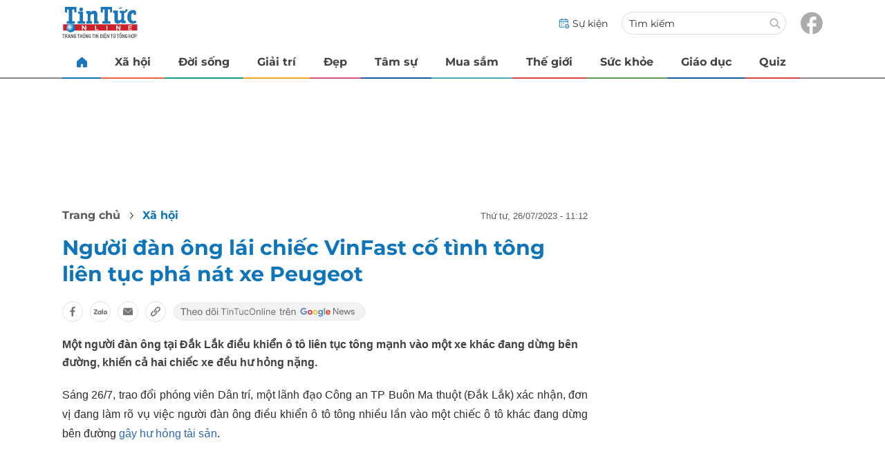

--- FILE ---
content_type: text/html; charset=utf-8
request_url: https://embed.vietnamnettv.vn/v/252996.html
body_size: 2272
content:
<!DOCTYPE html>
<html>
<head>
    <meta charset="utf-8" />
    <meta name="viewport" content="width=device-width,minimum-scale=1,initial-scale=1">
    <title>Ph&#225; hoại t&#224;i sản - VietNamNetTV</title>
    <link href="/Content/css?v=zhveyGrZ2sv6iCzsXq58Bgw8a-PIZ_PAYFPoKXWDNsc1" rel="stylesheet"/>

    <script src="/bundles/modernizr?v=wBEWDufH_8Md-Pbioxomt90vm6tJN2Pyy9u9zHtWsPo1"></script>

    <script src="/bundles/jquery?v=FVs3ACwOLIVInrAl5sdzR2jrCDmVOWFbZMY6g6Q0ulE1"></script>

    <style>
        html,
        body {
            height: 100%;
            width: 100%;
            background-color: #000;
            overflow: hidden;
            margin: 0;
            padding: 0;
        }
    </style>
    <link href="/Scripts/player/main.css" rel="stylesheet" />
    <script>
        (function (i, s, o, g, r, a, m) {
            i['GoogleAnalyticsObject'] = r; i[r] = i[r] || function () {
                (i[r].q = i[r].q || []).push(arguments)
            }, i[r].l = 1 * new Date(); a = s.createElement(o),
                m = s.getElementsByTagName(o)[0]; a.async = 1; a.src = g; m.parentNode.insertBefore(a, m)
        })(window, document, 'script', 'https://www.google-analytics.com/analytics.js', 'ga');

        ga('create', 'UA-145901694-1', 'auto');
    </script>
    <!-- Global site tag (gtag.js) - Google Analytics -->
    <script async src="https://www.googletagmanager.com/gtag/js?id=UA-178420971-1"></script>
    <script>
        window.dataLayer = window.dataLayer || [];
        function gtag() { dataLayer.push(arguments); }
        gtag('js', new Date());

        gtag('config', 'UA-178420971-1');
    </script>
    <script src="//imasdk.googleapis.com/js/sdkloader/ima3.js"></script>
    <script src="/Scripts/player/vnn-player.js"></script>
    <script>
        var embedPlayer = {
            isWhiteList: function () {
                var ref = document.referrer;
                if (ref === null || typeof ref === 'undefined' || ref === '') return true;
                var whitelist = ['quyvacxincovid19.gov.vn', 'facebook', 'vietnamnet.vn', 'tintuconline.com.vn', '2sao.vn', 'vietnamnettv.vn', 'vads.vn', 'vads.net.vn', 'localhost', 'echip.com.vn', 'vnnshop.vn', 'vietnamnetad.vn', 'xoso997.vn', 'vietnamnetjsc.vn', 'webkhoedep.vn'];
                var match = false;
                for (var i = whitelist.length - 1; i >= 0; i--) {
                    if (ref.indexOf(whitelist[i]) > -1) {
                        match = true;
                    }
                }
                return match;
            },
            getQuery: function (name, url) {
                if (!url) url = location.href;
                name = name.replace(/[[]/, "\[").replace(/[]]/, "\]");
                var regexS = "[\?&]" + name + "=([^&#]*)";
                var regex = new RegExp(regexS);
                var results = regex.exec(url);
                return results == null ? null : results[1];
            },
            adtag: function (posId) {
                var refer = document.referrer;
                var domain;
                if (refer.indexOf("2sao.vn") >= 0) {
                    return 'https://vads.net.vn/Ad?z=' + posId + '&w=2&domain=2sao.vn/cat0&isvast=1';
                } else if (refer.indexOf("tintuconline.com.vn") >= 0) {
                    return 'https://vads.net.vn/Ad?z=' + posId + '&w=3&domain=http://tintuconline.com.vn/cat0&isvast=1';
                } else if (refer.indexOf('video.vietnamnet.vn') >= 0) {
                    domain = embedPlayer.getQuery('domain');
                    domain = domain == null ? document.getElementById("addomain").value : domain;
                    return 'https://vads.net.vn/Ad?z=' + posId + '&w=4&domain=' + domain + '&isvast=1';
                } else if (refer.indexOf('infonet.vietnamnet.vn') >= 0) {
                    domain = embedPlayer.getQuery('domain');
                    domain = domain == null ? document.getElementById("addomain").value : domain;
                    return 'https://vads.net.vn/Ad?z=' + posId + '&w=8&domain=' + domain + '&isvast=1';
                } else if (refer.indexOf('ictnews.vietnamnet.vn') >= 0) {
                    domain = embedPlayer.getQuery('domain');
                    domain = domain == null ? document.getElementById("addomain").value : domain;
                    return 'https://vads.net.vn/Ad?z=' + posId + '&w=10&domain=' + domain + '&isvast=1';
                } else if (refer.indexOf('vietnamnet.vn') >= 0) {
                    domain = embedPlayer.getQuery('domain');
                    domain = domain == null ? document.getElementById("addomain").value : domain;
                    return 'https://vads.net.vn/Ad?z=' + posId + '&w=1&domain=' + domain + '&isvast=1';
                }
                return '';
            },
            getAuto: function () {
                var auto = embedPlayer.getQuery('auto');
                if (auto !== null && auto === 'false') return false;
                return true;
            }, getMute: function () {
                var mute = embedPlayer.getQuery('mute');
                if (mute !== null && mute === 'false') return false;
                return true;
            },
            Init: function (contentId, hls, mp4, webm, img, postId) {
                VnnPlayer.onInit({
                    selector: '#'+contentId,
                    src: {
                        hls: hls,
                        mp4: mp4
                    },
                    poster: img,
                    ads: {
                        enabled: true,
                        tag: embedPlayer.adtag(postId)
                    }
                });
            },
            InitNoAds: function (contentId, hls, mp4, webm, img, postId) {
                VnnPlayer.onInit({
                    selector: '#' + contentId,
                    src: {
                        hls: hls,
                        mp4: mp4
                    },
                    poster: img,
                    ads: {
                        enabled: false,
                        tag: ''
                    }
                });
            }
        }
    </script>
</head>
<body>
    

<style>
    .rmp-mobile-central-ui {
        left: 0 !important;
        margin-left: 0 !important;
        color: red;
    }

    .rmp-color-bg {
        background: -webkit-linear-gradient(rgba(0,0,0,0),rgba(0,0,0,.8));
        background: -o-linear-gradient(rgba(0,0,0,0),rgba(0,0,0,.8));
        background: -moz-linear-gradient(rgba(0,0,0,0),rgba(0,0,0,.8));
        background: linear-gradient(rgba(0,0,0,0),rgba(0,0,0,.8));
    }
	@media only screen and (min-width: 769px){
            #skipButton, #countdown{
              padding: 1% 2%; 
            }
        }
        @media only screen and (max-width: 768px){
            #countdown,  #skipButton{
              padding: 2% 4%;
            }
        }
    #skipButton {
        display: none;
        background: rgba(0, 0, 0, 1);
        color: rgb(255, 255, 255);
        font-family: arial, sans-serif;
        position: absolute;
        text-align: center;
        right: 0px;
        bottom: 10%;
        cursor: pointer;
        z-index: 9999;
    }

    #countdown {
        display: none;
        background: rgba(0, 0, 0, 1);
        color: rgb(255, 255, 255);
        font-family: arial, sans-serif;
        position: absolute;
        text-align: center;
        right: 0px;
        bottom: 10%;
        cursor: pointer;
        z-index: 9999;
    }
</style>
<input id="ismobile" type="hidden" />
<input id="addomain" type="hidden" value="" />
        
            <script>
                jQuery(document).ready(function() {
                    var hls = 'https://v-cdn.vietnamnetjsc.vn/media/ts/2023/07/26/11/03/93714582-196c-4a7c-87ef-58bd7c715324/playlist.m3u8';
                    var mp4 = 'https://v-cdn.vietnamnetjsc.vn/media/ts/2023/07/26/11/03/93714582-196c-4a7c-87ef-58bd7c715324.mp4';
                    var webm = '';
                    var img = 'https://v-cdn.vietnamnetjsc.vn/media/ts/2023/07/26/11/03/93714582-196c-4a7c-87ef-58bd7c715324_1.jpg';
                    if (embedPlayer.isWhiteList()) {
                        embedPlayer.Init('vnnplayer', hls, mp4, webm, img, 36);
                    } else {
                        jQuery('#vnnplayer').html('<a target="_blank" href="https://video.vietnamnet.vn"><img style="width: 100%;" alt="Video bạn đang xem bị vô hiệu hóa vì chưa được cấp phép bởi VietNamNet" src="'+img+'"><p style="position: absolute;top: 50%;text-align: center;width: 100%;color: red;font-size: 25px;font-weight: bold;background-color: wheat;">Video bạn đang xem bị vô hiệu hóa vì chưa được cấp phép bởi VietNamNet</p></a>');
                    }
                });
            </script>
        

<div id="vnnplayer">
</div>
<div id="countdown"><span style="display: block; vertical-align: middle;"></span></div>
<div id="skipButton"><span style="display: block; vertical-align: middle;">Skip Ad</span></div>
    
</body>
</html>


--- FILE ---
content_type: text/html; charset=UTF-8
request_url: https://auto-load-balancer.likr.tw/api/get_client_ip.php
body_size: -137
content:
"3.19.59.185"